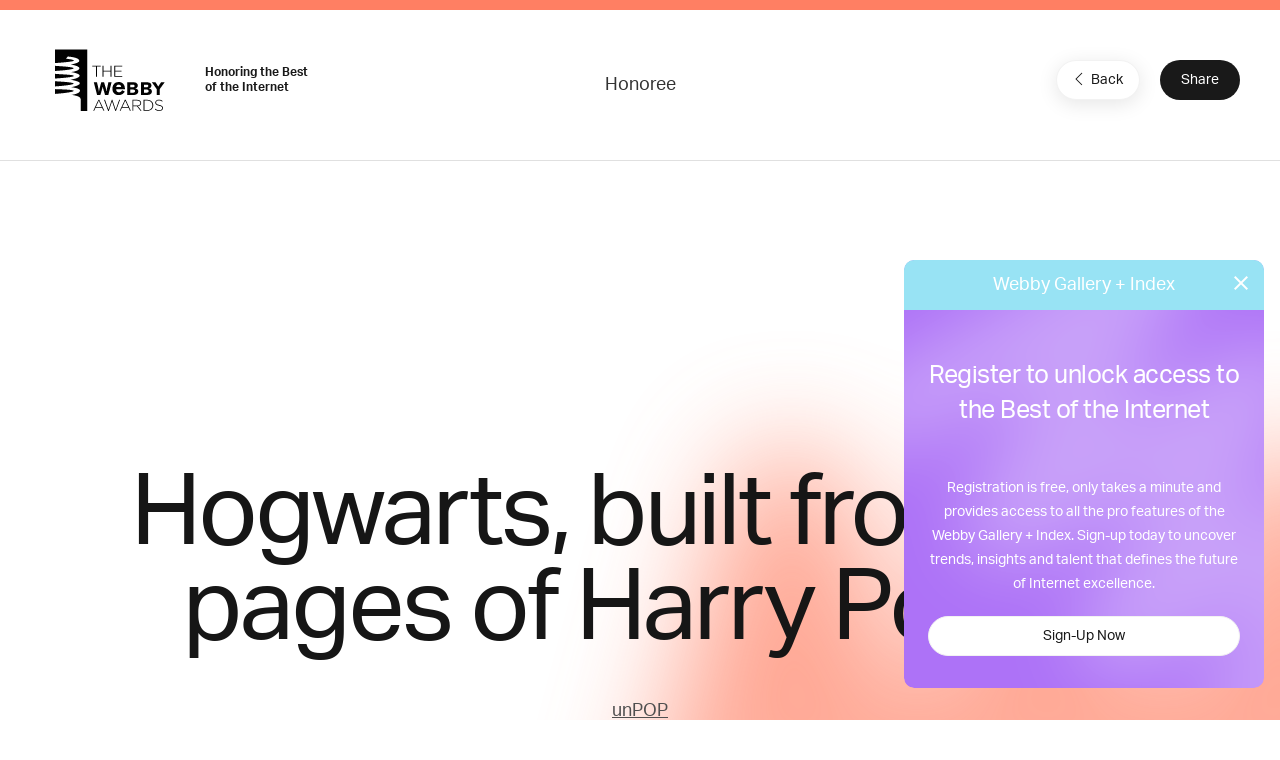

--- FILE ---
content_type: text/html; charset=utf-8
request_url: https://www.google.com/recaptcha/api2/anchor?ar=1&k=6LcC5f8qAAAAAN7E3g2z0N_EoPq3Vri8uXzTmFiO&co=aHR0cHM6Ly93aW5uZXJzLXN0YWdpbmcud2ViYnlhd2FyZHMuY29tOjQ0Mw..&hl=en&v=PoyoqOPhxBO7pBk68S4YbpHZ&size=invisible&anchor-ms=20000&execute-ms=30000&cb=uiwcygiw1q8x
body_size: 48673
content:
<!DOCTYPE HTML><html dir="ltr" lang="en"><head><meta http-equiv="Content-Type" content="text/html; charset=UTF-8">
<meta http-equiv="X-UA-Compatible" content="IE=edge">
<title>reCAPTCHA</title>
<style type="text/css">
/* cyrillic-ext */
@font-face {
  font-family: 'Roboto';
  font-style: normal;
  font-weight: 400;
  font-stretch: 100%;
  src: url(//fonts.gstatic.com/s/roboto/v48/KFO7CnqEu92Fr1ME7kSn66aGLdTylUAMa3GUBHMdazTgWw.woff2) format('woff2');
  unicode-range: U+0460-052F, U+1C80-1C8A, U+20B4, U+2DE0-2DFF, U+A640-A69F, U+FE2E-FE2F;
}
/* cyrillic */
@font-face {
  font-family: 'Roboto';
  font-style: normal;
  font-weight: 400;
  font-stretch: 100%;
  src: url(//fonts.gstatic.com/s/roboto/v48/KFO7CnqEu92Fr1ME7kSn66aGLdTylUAMa3iUBHMdazTgWw.woff2) format('woff2');
  unicode-range: U+0301, U+0400-045F, U+0490-0491, U+04B0-04B1, U+2116;
}
/* greek-ext */
@font-face {
  font-family: 'Roboto';
  font-style: normal;
  font-weight: 400;
  font-stretch: 100%;
  src: url(//fonts.gstatic.com/s/roboto/v48/KFO7CnqEu92Fr1ME7kSn66aGLdTylUAMa3CUBHMdazTgWw.woff2) format('woff2');
  unicode-range: U+1F00-1FFF;
}
/* greek */
@font-face {
  font-family: 'Roboto';
  font-style: normal;
  font-weight: 400;
  font-stretch: 100%;
  src: url(//fonts.gstatic.com/s/roboto/v48/KFO7CnqEu92Fr1ME7kSn66aGLdTylUAMa3-UBHMdazTgWw.woff2) format('woff2');
  unicode-range: U+0370-0377, U+037A-037F, U+0384-038A, U+038C, U+038E-03A1, U+03A3-03FF;
}
/* math */
@font-face {
  font-family: 'Roboto';
  font-style: normal;
  font-weight: 400;
  font-stretch: 100%;
  src: url(//fonts.gstatic.com/s/roboto/v48/KFO7CnqEu92Fr1ME7kSn66aGLdTylUAMawCUBHMdazTgWw.woff2) format('woff2');
  unicode-range: U+0302-0303, U+0305, U+0307-0308, U+0310, U+0312, U+0315, U+031A, U+0326-0327, U+032C, U+032F-0330, U+0332-0333, U+0338, U+033A, U+0346, U+034D, U+0391-03A1, U+03A3-03A9, U+03B1-03C9, U+03D1, U+03D5-03D6, U+03F0-03F1, U+03F4-03F5, U+2016-2017, U+2034-2038, U+203C, U+2040, U+2043, U+2047, U+2050, U+2057, U+205F, U+2070-2071, U+2074-208E, U+2090-209C, U+20D0-20DC, U+20E1, U+20E5-20EF, U+2100-2112, U+2114-2115, U+2117-2121, U+2123-214F, U+2190, U+2192, U+2194-21AE, U+21B0-21E5, U+21F1-21F2, U+21F4-2211, U+2213-2214, U+2216-22FF, U+2308-230B, U+2310, U+2319, U+231C-2321, U+2336-237A, U+237C, U+2395, U+239B-23B7, U+23D0, U+23DC-23E1, U+2474-2475, U+25AF, U+25B3, U+25B7, U+25BD, U+25C1, U+25CA, U+25CC, U+25FB, U+266D-266F, U+27C0-27FF, U+2900-2AFF, U+2B0E-2B11, U+2B30-2B4C, U+2BFE, U+3030, U+FF5B, U+FF5D, U+1D400-1D7FF, U+1EE00-1EEFF;
}
/* symbols */
@font-face {
  font-family: 'Roboto';
  font-style: normal;
  font-weight: 400;
  font-stretch: 100%;
  src: url(//fonts.gstatic.com/s/roboto/v48/KFO7CnqEu92Fr1ME7kSn66aGLdTylUAMaxKUBHMdazTgWw.woff2) format('woff2');
  unicode-range: U+0001-000C, U+000E-001F, U+007F-009F, U+20DD-20E0, U+20E2-20E4, U+2150-218F, U+2190, U+2192, U+2194-2199, U+21AF, U+21E6-21F0, U+21F3, U+2218-2219, U+2299, U+22C4-22C6, U+2300-243F, U+2440-244A, U+2460-24FF, U+25A0-27BF, U+2800-28FF, U+2921-2922, U+2981, U+29BF, U+29EB, U+2B00-2BFF, U+4DC0-4DFF, U+FFF9-FFFB, U+10140-1018E, U+10190-1019C, U+101A0, U+101D0-101FD, U+102E0-102FB, U+10E60-10E7E, U+1D2C0-1D2D3, U+1D2E0-1D37F, U+1F000-1F0FF, U+1F100-1F1AD, U+1F1E6-1F1FF, U+1F30D-1F30F, U+1F315, U+1F31C, U+1F31E, U+1F320-1F32C, U+1F336, U+1F378, U+1F37D, U+1F382, U+1F393-1F39F, U+1F3A7-1F3A8, U+1F3AC-1F3AF, U+1F3C2, U+1F3C4-1F3C6, U+1F3CA-1F3CE, U+1F3D4-1F3E0, U+1F3ED, U+1F3F1-1F3F3, U+1F3F5-1F3F7, U+1F408, U+1F415, U+1F41F, U+1F426, U+1F43F, U+1F441-1F442, U+1F444, U+1F446-1F449, U+1F44C-1F44E, U+1F453, U+1F46A, U+1F47D, U+1F4A3, U+1F4B0, U+1F4B3, U+1F4B9, U+1F4BB, U+1F4BF, U+1F4C8-1F4CB, U+1F4D6, U+1F4DA, U+1F4DF, U+1F4E3-1F4E6, U+1F4EA-1F4ED, U+1F4F7, U+1F4F9-1F4FB, U+1F4FD-1F4FE, U+1F503, U+1F507-1F50B, U+1F50D, U+1F512-1F513, U+1F53E-1F54A, U+1F54F-1F5FA, U+1F610, U+1F650-1F67F, U+1F687, U+1F68D, U+1F691, U+1F694, U+1F698, U+1F6AD, U+1F6B2, U+1F6B9-1F6BA, U+1F6BC, U+1F6C6-1F6CF, U+1F6D3-1F6D7, U+1F6E0-1F6EA, U+1F6F0-1F6F3, U+1F6F7-1F6FC, U+1F700-1F7FF, U+1F800-1F80B, U+1F810-1F847, U+1F850-1F859, U+1F860-1F887, U+1F890-1F8AD, U+1F8B0-1F8BB, U+1F8C0-1F8C1, U+1F900-1F90B, U+1F93B, U+1F946, U+1F984, U+1F996, U+1F9E9, U+1FA00-1FA6F, U+1FA70-1FA7C, U+1FA80-1FA89, U+1FA8F-1FAC6, U+1FACE-1FADC, U+1FADF-1FAE9, U+1FAF0-1FAF8, U+1FB00-1FBFF;
}
/* vietnamese */
@font-face {
  font-family: 'Roboto';
  font-style: normal;
  font-weight: 400;
  font-stretch: 100%;
  src: url(//fonts.gstatic.com/s/roboto/v48/KFO7CnqEu92Fr1ME7kSn66aGLdTylUAMa3OUBHMdazTgWw.woff2) format('woff2');
  unicode-range: U+0102-0103, U+0110-0111, U+0128-0129, U+0168-0169, U+01A0-01A1, U+01AF-01B0, U+0300-0301, U+0303-0304, U+0308-0309, U+0323, U+0329, U+1EA0-1EF9, U+20AB;
}
/* latin-ext */
@font-face {
  font-family: 'Roboto';
  font-style: normal;
  font-weight: 400;
  font-stretch: 100%;
  src: url(//fonts.gstatic.com/s/roboto/v48/KFO7CnqEu92Fr1ME7kSn66aGLdTylUAMa3KUBHMdazTgWw.woff2) format('woff2');
  unicode-range: U+0100-02BA, U+02BD-02C5, U+02C7-02CC, U+02CE-02D7, U+02DD-02FF, U+0304, U+0308, U+0329, U+1D00-1DBF, U+1E00-1E9F, U+1EF2-1EFF, U+2020, U+20A0-20AB, U+20AD-20C0, U+2113, U+2C60-2C7F, U+A720-A7FF;
}
/* latin */
@font-face {
  font-family: 'Roboto';
  font-style: normal;
  font-weight: 400;
  font-stretch: 100%;
  src: url(//fonts.gstatic.com/s/roboto/v48/KFO7CnqEu92Fr1ME7kSn66aGLdTylUAMa3yUBHMdazQ.woff2) format('woff2');
  unicode-range: U+0000-00FF, U+0131, U+0152-0153, U+02BB-02BC, U+02C6, U+02DA, U+02DC, U+0304, U+0308, U+0329, U+2000-206F, U+20AC, U+2122, U+2191, U+2193, U+2212, U+2215, U+FEFF, U+FFFD;
}
/* cyrillic-ext */
@font-face {
  font-family: 'Roboto';
  font-style: normal;
  font-weight: 500;
  font-stretch: 100%;
  src: url(//fonts.gstatic.com/s/roboto/v48/KFO7CnqEu92Fr1ME7kSn66aGLdTylUAMa3GUBHMdazTgWw.woff2) format('woff2');
  unicode-range: U+0460-052F, U+1C80-1C8A, U+20B4, U+2DE0-2DFF, U+A640-A69F, U+FE2E-FE2F;
}
/* cyrillic */
@font-face {
  font-family: 'Roboto';
  font-style: normal;
  font-weight: 500;
  font-stretch: 100%;
  src: url(//fonts.gstatic.com/s/roboto/v48/KFO7CnqEu92Fr1ME7kSn66aGLdTylUAMa3iUBHMdazTgWw.woff2) format('woff2');
  unicode-range: U+0301, U+0400-045F, U+0490-0491, U+04B0-04B1, U+2116;
}
/* greek-ext */
@font-face {
  font-family: 'Roboto';
  font-style: normal;
  font-weight: 500;
  font-stretch: 100%;
  src: url(//fonts.gstatic.com/s/roboto/v48/KFO7CnqEu92Fr1ME7kSn66aGLdTylUAMa3CUBHMdazTgWw.woff2) format('woff2');
  unicode-range: U+1F00-1FFF;
}
/* greek */
@font-face {
  font-family: 'Roboto';
  font-style: normal;
  font-weight: 500;
  font-stretch: 100%;
  src: url(//fonts.gstatic.com/s/roboto/v48/KFO7CnqEu92Fr1ME7kSn66aGLdTylUAMa3-UBHMdazTgWw.woff2) format('woff2');
  unicode-range: U+0370-0377, U+037A-037F, U+0384-038A, U+038C, U+038E-03A1, U+03A3-03FF;
}
/* math */
@font-face {
  font-family: 'Roboto';
  font-style: normal;
  font-weight: 500;
  font-stretch: 100%;
  src: url(//fonts.gstatic.com/s/roboto/v48/KFO7CnqEu92Fr1ME7kSn66aGLdTylUAMawCUBHMdazTgWw.woff2) format('woff2');
  unicode-range: U+0302-0303, U+0305, U+0307-0308, U+0310, U+0312, U+0315, U+031A, U+0326-0327, U+032C, U+032F-0330, U+0332-0333, U+0338, U+033A, U+0346, U+034D, U+0391-03A1, U+03A3-03A9, U+03B1-03C9, U+03D1, U+03D5-03D6, U+03F0-03F1, U+03F4-03F5, U+2016-2017, U+2034-2038, U+203C, U+2040, U+2043, U+2047, U+2050, U+2057, U+205F, U+2070-2071, U+2074-208E, U+2090-209C, U+20D0-20DC, U+20E1, U+20E5-20EF, U+2100-2112, U+2114-2115, U+2117-2121, U+2123-214F, U+2190, U+2192, U+2194-21AE, U+21B0-21E5, U+21F1-21F2, U+21F4-2211, U+2213-2214, U+2216-22FF, U+2308-230B, U+2310, U+2319, U+231C-2321, U+2336-237A, U+237C, U+2395, U+239B-23B7, U+23D0, U+23DC-23E1, U+2474-2475, U+25AF, U+25B3, U+25B7, U+25BD, U+25C1, U+25CA, U+25CC, U+25FB, U+266D-266F, U+27C0-27FF, U+2900-2AFF, U+2B0E-2B11, U+2B30-2B4C, U+2BFE, U+3030, U+FF5B, U+FF5D, U+1D400-1D7FF, U+1EE00-1EEFF;
}
/* symbols */
@font-face {
  font-family: 'Roboto';
  font-style: normal;
  font-weight: 500;
  font-stretch: 100%;
  src: url(//fonts.gstatic.com/s/roboto/v48/KFO7CnqEu92Fr1ME7kSn66aGLdTylUAMaxKUBHMdazTgWw.woff2) format('woff2');
  unicode-range: U+0001-000C, U+000E-001F, U+007F-009F, U+20DD-20E0, U+20E2-20E4, U+2150-218F, U+2190, U+2192, U+2194-2199, U+21AF, U+21E6-21F0, U+21F3, U+2218-2219, U+2299, U+22C4-22C6, U+2300-243F, U+2440-244A, U+2460-24FF, U+25A0-27BF, U+2800-28FF, U+2921-2922, U+2981, U+29BF, U+29EB, U+2B00-2BFF, U+4DC0-4DFF, U+FFF9-FFFB, U+10140-1018E, U+10190-1019C, U+101A0, U+101D0-101FD, U+102E0-102FB, U+10E60-10E7E, U+1D2C0-1D2D3, U+1D2E0-1D37F, U+1F000-1F0FF, U+1F100-1F1AD, U+1F1E6-1F1FF, U+1F30D-1F30F, U+1F315, U+1F31C, U+1F31E, U+1F320-1F32C, U+1F336, U+1F378, U+1F37D, U+1F382, U+1F393-1F39F, U+1F3A7-1F3A8, U+1F3AC-1F3AF, U+1F3C2, U+1F3C4-1F3C6, U+1F3CA-1F3CE, U+1F3D4-1F3E0, U+1F3ED, U+1F3F1-1F3F3, U+1F3F5-1F3F7, U+1F408, U+1F415, U+1F41F, U+1F426, U+1F43F, U+1F441-1F442, U+1F444, U+1F446-1F449, U+1F44C-1F44E, U+1F453, U+1F46A, U+1F47D, U+1F4A3, U+1F4B0, U+1F4B3, U+1F4B9, U+1F4BB, U+1F4BF, U+1F4C8-1F4CB, U+1F4D6, U+1F4DA, U+1F4DF, U+1F4E3-1F4E6, U+1F4EA-1F4ED, U+1F4F7, U+1F4F9-1F4FB, U+1F4FD-1F4FE, U+1F503, U+1F507-1F50B, U+1F50D, U+1F512-1F513, U+1F53E-1F54A, U+1F54F-1F5FA, U+1F610, U+1F650-1F67F, U+1F687, U+1F68D, U+1F691, U+1F694, U+1F698, U+1F6AD, U+1F6B2, U+1F6B9-1F6BA, U+1F6BC, U+1F6C6-1F6CF, U+1F6D3-1F6D7, U+1F6E0-1F6EA, U+1F6F0-1F6F3, U+1F6F7-1F6FC, U+1F700-1F7FF, U+1F800-1F80B, U+1F810-1F847, U+1F850-1F859, U+1F860-1F887, U+1F890-1F8AD, U+1F8B0-1F8BB, U+1F8C0-1F8C1, U+1F900-1F90B, U+1F93B, U+1F946, U+1F984, U+1F996, U+1F9E9, U+1FA00-1FA6F, U+1FA70-1FA7C, U+1FA80-1FA89, U+1FA8F-1FAC6, U+1FACE-1FADC, U+1FADF-1FAE9, U+1FAF0-1FAF8, U+1FB00-1FBFF;
}
/* vietnamese */
@font-face {
  font-family: 'Roboto';
  font-style: normal;
  font-weight: 500;
  font-stretch: 100%;
  src: url(//fonts.gstatic.com/s/roboto/v48/KFO7CnqEu92Fr1ME7kSn66aGLdTylUAMa3OUBHMdazTgWw.woff2) format('woff2');
  unicode-range: U+0102-0103, U+0110-0111, U+0128-0129, U+0168-0169, U+01A0-01A1, U+01AF-01B0, U+0300-0301, U+0303-0304, U+0308-0309, U+0323, U+0329, U+1EA0-1EF9, U+20AB;
}
/* latin-ext */
@font-face {
  font-family: 'Roboto';
  font-style: normal;
  font-weight: 500;
  font-stretch: 100%;
  src: url(//fonts.gstatic.com/s/roboto/v48/KFO7CnqEu92Fr1ME7kSn66aGLdTylUAMa3KUBHMdazTgWw.woff2) format('woff2');
  unicode-range: U+0100-02BA, U+02BD-02C5, U+02C7-02CC, U+02CE-02D7, U+02DD-02FF, U+0304, U+0308, U+0329, U+1D00-1DBF, U+1E00-1E9F, U+1EF2-1EFF, U+2020, U+20A0-20AB, U+20AD-20C0, U+2113, U+2C60-2C7F, U+A720-A7FF;
}
/* latin */
@font-face {
  font-family: 'Roboto';
  font-style: normal;
  font-weight: 500;
  font-stretch: 100%;
  src: url(//fonts.gstatic.com/s/roboto/v48/KFO7CnqEu92Fr1ME7kSn66aGLdTylUAMa3yUBHMdazQ.woff2) format('woff2');
  unicode-range: U+0000-00FF, U+0131, U+0152-0153, U+02BB-02BC, U+02C6, U+02DA, U+02DC, U+0304, U+0308, U+0329, U+2000-206F, U+20AC, U+2122, U+2191, U+2193, U+2212, U+2215, U+FEFF, U+FFFD;
}
/* cyrillic-ext */
@font-face {
  font-family: 'Roboto';
  font-style: normal;
  font-weight: 900;
  font-stretch: 100%;
  src: url(//fonts.gstatic.com/s/roboto/v48/KFO7CnqEu92Fr1ME7kSn66aGLdTylUAMa3GUBHMdazTgWw.woff2) format('woff2');
  unicode-range: U+0460-052F, U+1C80-1C8A, U+20B4, U+2DE0-2DFF, U+A640-A69F, U+FE2E-FE2F;
}
/* cyrillic */
@font-face {
  font-family: 'Roboto';
  font-style: normal;
  font-weight: 900;
  font-stretch: 100%;
  src: url(//fonts.gstatic.com/s/roboto/v48/KFO7CnqEu92Fr1ME7kSn66aGLdTylUAMa3iUBHMdazTgWw.woff2) format('woff2');
  unicode-range: U+0301, U+0400-045F, U+0490-0491, U+04B0-04B1, U+2116;
}
/* greek-ext */
@font-face {
  font-family: 'Roboto';
  font-style: normal;
  font-weight: 900;
  font-stretch: 100%;
  src: url(//fonts.gstatic.com/s/roboto/v48/KFO7CnqEu92Fr1ME7kSn66aGLdTylUAMa3CUBHMdazTgWw.woff2) format('woff2');
  unicode-range: U+1F00-1FFF;
}
/* greek */
@font-face {
  font-family: 'Roboto';
  font-style: normal;
  font-weight: 900;
  font-stretch: 100%;
  src: url(//fonts.gstatic.com/s/roboto/v48/KFO7CnqEu92Fr1ME7kSn66aGLdTylUAMa3-UBHMdazTgWw.woff2) format('woff2');
  unicode-range: U+0370-0377, U+037A-037F, U+0384-038A, U+038C, U+038E-03A1, U+03A3-03FF;
}
/* math */
@font-face {
  font-family: 'Roboto';
  font-style: normal;
  font-weight: 900;
  font-stretch: 100%;
  src: url(//fonts.gstatic.com/s/roboto/v48/KFO7CnqEu92Fr1ME7kSn66aGLdTylUAMawCUBHMdazTgWw.woff2) format('woff2');
  unicode-range: U+0302-0303, U+0305, U+0307-0308, U+0310, U+0312, U+0315, U+031A, U+0326-0327, U+032C, U+032F-0330, U+0332-0333, U+0338, U+033A, U+0346, U+034D, U+0391-03A1, U+03A3-03A9, U+03B1-03C9, U+03D1, U+03D5-03D6, U+03F0-03F1, U+03F4-03F5, U+2016-2017, U+2034-2038, U+203C, U+2040, U+2043, U+2047, U+2050, U+2057, U+205F, U+2070-2071, U+2074-208E, U+2090-209C, U+20D0-20DC, U+20E1, U+20E5-20EF, U+2100-2112, U+2114-2115, U+2117-2121, U+2123-214F, U+2190, U+2192, U+2194-21AE, U+21B0-21E5, U+21F1-21F2, U+21F4-2211, U+2213-2214, U+2216-22FF, U+2308-230B, U+2310, U+2319, U+231C-2321, U+2336-237A, U+237C, U+2395, U+239B-23B7, U+23D0, U+23DC-23E1, U+2474-2475, U+25AF, U+25B3, U+25B7, U+25BD, U+25C1, U+25CA, U+25CC, U+25FB, U+266D-266F, U+27C0-27FF, U+2900-2AFF, U+2B0E-2B11, U+2B30-2B4C, U+2BFE, U+3030, U+FF5B, U+FF5D, U+1D400-1D7FF, U+1EE00-1EEFF;
}
/* symbols */
@font-face {
  font-family: 'Roboto';
  font-style: normal;
  font-weight: 900;
  font-stretch: 100%;
  src: url(//fonts.gstatic.com/s/roboto/v48/KFO7CnqEu92Fr1ME7kSn66aGLdTylUAMaxKUBHMdazTgWw.woff2) format('woff2');
  unicode-range: U+0001-000C, U+000E-001F, U+007F-009F, U+20DD-20E0, U+20E2-20E4, U+2150-218F, U+2190, U+2192, U+2194-2199, U+21AF, U+21E6-21F0, U+21F3, U+2218-2219, U+2299, U+22C4-22C6, U+2300-243F, U+2440-244A, U+2460-24FF, U+25A0-27BF, U+2800-28FF, U+2921-2922, U+2981, U+29BF, U+29EB, U+2B00-2BFF, U+4DC0-4DFF, U+FFF9-FFFB, U+10140-1018E, U+10190-1019C, U+101A0, U+101D0-101FD, U+102E0-102FB, U+10E60-10E7E, U+1D2C0-1D2D3, U+1D2E0-1D37F, U+1F000-1F0FF, U+1F100-1F1AD, U+1F1E6-1F1FF, U+1F30D-1F30F, U+1F315, U+1F31C, U+1F31E, U+1F320-1F32C, U+1F336, U+1F378, U+1F37D, U+1F382, U+1F393-1F39F, U+1F3A7-1F3A8, U+1F3AC-1F3AF, U+1F3C2, U+1F3C4-1F3C6, U+1F3CA-1F3CE, U+1F3D4-1F3E0, U+1F3ED, U+1F3F1-1F3F3, U+1F3F5-1F3F7, U+1F408, U+1F415, U+1F41F, U+1F426, U+1F43F, U+1F441-1F442, U+1F444, U+1F446-1F449, U+1F44C-1F44E, U+1F453, U+1F46A, U+1F47D, U+1F4A3, U+1F4B0, U+1F4B3, U+1F4B9, U+1F4BB, U+1F4BF, U+1F4C8-1F4CB, U+1F4D6, U+1F4DA, U+1F4DF, U+1F4E3-1F4E6, U+1F4EA-1F4ED, U+1F4F7, U+1F4F9-1F4FB, U+1F4FD-1F4FE, U+1F503, U+1F507-1F50B, U+1F50D, U+1F512-1F513, U+1F53E-1F54A, U+1F54F-1F5FA, U+1F610, U+1F650-1F67F, U+1F687, U+1F68D, U+1F691, U+1F694, U+1F698, U+1F6AD, U+1F6B2, U+1F6B9-1F6BA, U+1F6BC, U+1F6C6-1F6CF, U+1F6D3-1F6D7, U+1F6E0-1F6EA, U+1F6F0-1F6F3, U+1F6F7-1F6FC, U+1F700-1F7FF, U+1F800-1F80B, U+1F810-1F847, U+1F850-1F859, U+1F860-1F887, U+1F890-1F8AD, U+1F8B0-1F8BB, U+1F8C0-1F8C1, U+1F900-1F90B, U+1F93B, U+1F946, U+1F984, U+1F996, U+1F9E9, U+1FA00-1FA6F, U+1FA70-1FA7C, U+1FA80-1FA89, U+1FA8F-1FAC6, U+1FACE-1FADC, U+1FADF-1FAE9, U+1FAF0-1FAF8, U+1FB00-1FBFF;
}
/* vietnamese */
@font-face {
  font-family: 'Roboto';
  font-style: normal;
  font-weight: 900;
  font-stretch: 100%;
  src: url(//fonts.gstatic.com/s/roboto/v48/KFO7CnqEu92Fr1ME7kSn66aGLdTylUAMa3OUBHMdazTgWw.woff2) format('woff2');
  unicode-range: U+0102-0103, U+0110-0111, U+0128-0129, U+0168-0169, U+01A0-01A1, U+01AF-01B0, U+0300-0301, U+0303-0304, U+0308-0309, U+0323, U+0329, U+1EA0-1EF9, U+20AB;
}
/* latin-ext */
@font-face {
  font-family: 'Roboto';
  font-style: normal;
  font-weight: 900;
  font-stretch: 100%;
  src: url(//fonts.gstatic.com/s/roboto/v48/KFO7CnqEu92Fr1ME7kSn66aGLdTylUAMa3KUBHMdazTgWw.woff2) format('woff2');
  unicode-range: U+0100-02BA, U+02BD-02C5, U+02C7-02CC, U+02CE-02D7, U+02DD-02FF, U+0304, U+0308, U+0329, U+1D00-1DBF, U+1E00-1E9F, U+1EF2-1EFF, U+2020, U+20A0-20AB, U+20AD-20C0, U+2113, U+2C60-2C7F, U+A720-A7FF;
}
/* latin */
@font-face {
  font-family: 'Roboto';
  font-style: normal;
  font-weight: 900;
  font-stretch: 100%;
  src: url(//fonts.gstatic.com/s/roboto/v48/KFO7CnqEu92Fr1ME7kSn66aGLdTylUAMa3yUBHMdazQ.woff2) format('woff2');
  unicode-range: U+0000-00FF, U+0131, U+0152-0153, U+02BB-02BC, U+02C6, U+02DA, U+02DC, U+0304, U+0308, U+0329, U+2000-206F, U+20AC, U+2122, U+2191, U+2193, U+2212, U+2215, U+FEFF, U+FFFD;
}

</style>
<link rel="stylesheet" type="text/css" href="https://www.gstatic.com/recaptcha/releases/PoyoqOPhxBO7pBk68S4YbpHZ/styles__ltr.css">
<script nonce="1uIG5ypF2TMGUIDo9oiXQA" type="text/javascript">window['__recaptcha_api'] = 'https://www.google.com/recaptcha/api2/';</script>
<script type="text/javascript" src="https://www.gstatic.com/recaptcha/releases/PoyoqOPhxBO7pBk68S4YbpHZ/recaptcha__en.js" nonce="1uIG5ypF2TMGUIDo9oiXQA">
      
    </script></head>
<body><div id="rc-anchor-alert" class="rc-anchor-alert"></div>
<input type="hidden" id="recaptcha-token" value="[base64]">
<script type="text/javascript" nonce="1uIG5ypF2TMGUIDo9oiXQA">
      recaptcha.anchor.Main.init("[\x22ainput\x22,[\x22bgdata\x22,\x22\x22,\[base64]/[base64]/[base64]/bmV3IHJbeF0oY1swXSk6RT09Mj9uZXcgclt4XShjWzBdLGNbMV0pOkU9PTM/bmV3IHJbeF0oY1swXSxjWzFdLGNbMl0pOkU9PTQ/[base64]/[base64]/[base64]/[base64]/[base64]/[base64]/[base64]/[base64]\x22,\[base64]\x22,\x22JMKcWhbDh8OEwoNTw6sTEsOZFirDghPCgzAyw60cw77Du8Kcw6jCm2IRG0puUMOvGsO/K8OIw47DhSlFwqHCmMO/UyUjdcO0QMOYwpbDt8OoLBfDlMKIw4Qww68uWyjDksKkfQ/Ck3xQw47CpsK+bcKpwqnCp18Qw6TDj8KGCsO5PMOYwpARAHnCkyold0h9wrTCrSQiMMKAw4LCvjjDkMOXwqQ0Dw3Cu0vCm8O3wqNaElRWwqMgQW/CjA/CvsOFUzsQwrrDsAgtVk8YeXI8WxzDkT99w5EJw45dIcKow5ZofMO6ZsK9woRAw5A3czh2w7zDvmRgw5V5I8OTw4UywovDt07CszsuZ8O+w6ZMwqJBb8KDwr/[base64]/[base64]/DoMOrOMObw5dXw7DCg8KCw6nDmUrDmVDDgMOSw5rCrXDCu3TCpsKNw4Igw6hUwpdSWy4Dw7nDkcKKw5Aqwr7Dr8KMQsOlwrFcHsOUw5gjIXDCs0diw7liw7s9w5oDwpXCusO5AFPCtWnDqxPCtTPDoMK/wpLCm8OefsOIdcOnTE5tw7lGw4bCh0fDpsOZBMO2w7dOw4PDuAJxORjDsCvCvAF8wrDDjwo6HzrDsMKeThx6w7hJR8KjMGvCvgJkN8OPw7Jrw5bDtcKQaA/[base64]/DrBHDvMOrUsKewp7DjkHDpVvDtC7Ctm85wpM5esO9w6DCgsO1w502wqHDtcOjPwhswrtoV8OBIn0dwrt7w4XDuGNOanDCiC/DmcKSw6REI8OLwpwsw7o/w4fDmMKbdnJawoXCq2wKaMKXOMK7bsOCwpvCgQkHYMK4wqjCrcO+BBNZw53DsMO1wrZHasKWw6rCsDgpXnrDoR3DoMOHw5IDw5fDn8KFwrXDt0fDtWPCmSHDkcKDwotnw6FIUsKbw7Z0ECIqLsKhKHJPIMKkwpYXw5bCoxTDtHLDnGzDvcKGwpPCrn/DtsKBwrzDnkTDkMOpw5LCow80wosFw619w5U6a3QHOMKOw7ELwpzDssO/wr3DjcKEeBLCp8Kvfhwyd8OuR8KAUMK+w6pFHsKVwo5JDx3DnMK1wq/[base64]/[base64]/CksOWw4zDlsObJMOyLUMIJ1Bawq3ChD9aw6PCuVnCkHE9woLCjcOuw5vDjDnDqcKuB1MuKsKqw47DrnR/[base64]/DkMOGwq1ow5XClg7DvcOfwqbClsOdag90woXCt8O3fcO9w6fDoEzCg03ClsOOw7fDjMOLa2zDvlLDhmPDiMKJQcO9UkJuQ3cvwo7CmzFJw4bDmMOyOMKyw6bDlFM/w61be8KowqMPPzFrAi/CpHHClEJocsOow6hgEMO7wqMuUirDjTAQw7DDqcOVFsK9S8OKG8Olw4fDmsK4w71yw4NFOMOaK1fDlRY3w6bDhT7CsQsIw4JaBcO3wo0/[base64]/CTN+w6LCrsO1w5/[base64]/[base64]/DqWVPF8K8wqbCuMKPU39bwq9ow6ZAw6tqHRsxwoVtwpfCvgrCncKKH1RrCcOMZ2Uuwqw9VUcNNj0nUw0oFMKZbcKVbMO2GFrCiCzDnihgwowdCTs6w6vDnsKzw7/DqcKpQmjDvDZ4wpFcwp9rQ8KBCwPDmG9wdMO6JsOFw5TDjMKtfExnL8OzNnN+w7DClnMzOyJ5c1dURXYxUcKRc8KXwoomEsOAAMOrHsKpJsOWEcOAHMKDGMOawqoswqAdRMOWw79DDy82B1BUZ8KfbR1iIXhjworDtsObw69twpM/[base64]/Cn0XCk8KcC8OVPG7Co8KaBcKmwocHJ09CR8KawrMsw6jCoTR3wrnDssK5HMK/wpIsw6k1FMOKLiTCm8KlIcKQZwNBwpPCo8OdGMK5w5QJwr92WjR0w4TDgiMoAsKJPsKvXmMYw4URw4LCvcKwI8O7w6NgIcODBMKpbxR7wonCpMKOJsKGS8KoEMOBFsOUb8K0FGpfH8KFwqslw5/CmcKVwrtZfT/CqMOtwpjCmm5OSzEywonDgFcpw5LCqGfCr8KHw7oHYFTCk8KACzjDnMOYWXXCrQjCtlx3LcK4w4/[base64]/w5tPwqV5w60hdyMQw5TCk8O/SRrCkBgYXsO8F8OyO8Ktw7UQVBfDg8OXw4TCs8Khw77DpzvCsi7DgSDDgHXCrDrDnMOUwoHDo2fDhUNxWsOIwpvCgQbDsHfDnX9iw7UNwqXCu8KSw63DlWE3WMOtw77Dv8K8eMORwpzDhcKKw5LCvB9Qw4t4wrVsw7cBwpzCoTRyw7B7HlLDvMOjFj/DqV/Dv8KRMsOKw5AZw7YaIcOMwqPDnMOFBXbDqTdlAgXCkRB2wqRhw5jDpmp8GzrCvhsiIsKnEFFnw6gMCRJ8w6LDhMKkWRE8wrxUwp9pw4UpI8K1XsOXw5zCoMK6wrXCsMOew5JIwp3CphBPwr/[base64]/[base64]/DpCfDjUUmw5rCv8Khw6o9w67Cr8O8PsOJIsKQA8KFwrYBGH3Cr1dUIRvDocOgKUIAGcOAw5k/w5lmEsOaw7gUw6oNwqAQBsOkJsO/[base64]/wp7CtnpleFBjZQrCj8K0dsOJTMOYGMKmAMOxwpV5OhfDqcOmHHzDlcKFw5sQH8KYw5NQwp/CoXZiwpzDlUwqMMOQccOfXsOhX1XClVzDuwNxwpnDpR/CvHQAPWDDj8KGNsOcWx/DuCN9asK+wrNWcTTCvw4Iw6d2w7DDnsOEwrEgHmrCsRDDvgQNw5zCkRYMwrHCmGIuwpTCu39Lw7DDnh09wqQlw6Mkwp5Iw6Azw71iNMKmwr7CvHvCu8OlYMKSQcKlw7/ClEhofxcBYcKuw5vChsO5IsKGwoBswoEEMSlswr/[base64]/wqnCix9oRVDCuVbDmS9Ww4ljFcOfcRlaw7IvEDlrwrrCtjzDl8Okw6BUIsO1RsOADsKRw6A/CcKqw7LDp8OYVcKDw7bCuMOfClDDj8KCw5diO1zCmCHCuyUoOcOHdw4Rw5jCumLCtsKsN2bDkF09w6UTw7fChsKcw4LCp8KXUH/CjgrCncOTw7zCssOJPcOWw74Vw7bCksO6DRE9awYAK8K/wqvCmDTDn1rCqRgDwqk+w6zCqsOoEsORKDXDtFkzT8O7wq3DsAZnGmgtwpPDiAV5w4NrZ0jDlifCqCMrIMK0w4/DpsKRw45mAVbDkMO5wofCnsOLUcOKdsODVsK8wonDoFvDvybDgcO0FMKMHBLCqg9CMcOTwpMXWsO/wqcYHMK/wo56w45ZVsOSwo3DusKlcR0vwr7DpsKHHWbCgkLDu8O+MRbCmRAMJmYuw4vCuHXDpRfCqx4mXwrDgTPCp0NQVjEjw6zDosOZYUDCmX1XCkxzdMOiwrTDjHp5w7sHw7Utw5I5wp/DssK6Fi3Cj8K6woY0woHDqWgEw6UOLFIUaGXCpG/[base64]/wqZZASs5ATjDqiFgwpDDkGc9w6DDqcOfw5LCrMKbw7HDpWvDmMOAw5LDnGHCu3LChsKuDixVw7h6SEvCusKxw5jCjATDtFfDnMK+JSQdw740w6YOHwUvSykvVT0AEsKREcKgL8KtwpXDpCnCl8OUwqJ8ShkuLnPCjFsaw4/ClcOrw7TClH9dwqDDliIlw6jDghApwqECecOZwrJVCMOpw640f3kcw7/[base64]/DnhglwoZawqU4R2zClwvCg8KZKsO9wpLDjcO5w4TDq8ONMULCrMKJdWnCpsOFwpRSwqjDpsK9wpl1acOjwp5twrwkwp/Dt3Qmw7NKZcOuwp44I8OBw6bCtsO5w5s0wpbDhcOIRcK/w4pWwrjCsAwPLcOXw6gew6PCjD/[base64]/ChsKhM8KYwol7EnRVD8KFHcO0w7U9wpRJV8KRwp4rLyBYw6EoU8O1wq0Yw6PDh3lnWjHDs8OBwpXCncONWDvCosOqw4how6QBwr9WAMO2cTZDJMOfNsKhC8OGcRPCsWljw4rDnlg8w6ZGwp4/[base64]/Ckw0Hw5HCjhbCt8OeZRs9w47Cs8KTJDzDqsKcw5seVHTCpCLCr8KfwpHCrx89woPChwTCqMOJw7oSwpI/w5nDng8uFsKgw5DDs2AnCcOvNcK2Yz7DmcKqRBzCssKTw6EbwrQUMTnCpMOiwosDV8O8wrwHSMOPbcOEMcOtBQoNw5AHwr1Dw5XDlUvDhxLCoMOrw47Cq8KzFsKHw6rCtDHDscOGG8O/eFc5P2YYNsK9wqbChiQpw4DCnlvCgDTCgEFTwqLDs8KWw6Uwb0UvwpXDiUTDjsKAe2csw5gZPMKXw6lrwrdnw7LCj0nDhUBDw5cfwqUKw4fDo8OkwqHDhcKuw7IpZ8OXw4jDhn3DosKQCgDDoH7DqMOoRF3Cv8OjTn/CgcKiw4w8V3kIwrXCtXcLQ8KwC8Oyw5fDpA7CmMKAWcOwwrPChBQ9KTPCnUHDhMKLwrJRwoTCoMK3wqTCqiDChcOew7TDrQQawrzCuxLDrsKkAAsYCBjDn8OJIiTDvsKLwqovw5DCsmEEw5Jqw6/CkhPCusOdw6HCr8OAI8OKGMOPHMOSE8OHw4JqT8O9w6bDhWl5c8ONKsKlQMOmKsOBIQHCocK0wp0eXATCrS7DkMODw6fCljkrwo19woXDojLDm34cwpTDj8KJwrDDuG5kw6ljJ8KhLcOvwr1bXsK0HkULw5nDn1/DksKIwr9nJcK2eXgfwogww6cvFTbCoyUWw65kw68Ww7/CsGjCpX9fw6fDuwYkEFDCol11woDCmmPDn2vDosKLRk0Nw5PCiBPDghfDqcKpw7fCkcK7w41swpdXQQPDrW9Nw7zCp8KLKMKpwqzDmsKFwrUMDcOkEMKhwqRqw5Q9ETs6RUfDvsKCw7/DhSvCt37DjmbDmEMifmNHcS/CqcO4Tlo1wrbCk8Oiwp8mFcOpwrYKUG7CjRoOw6nDhsKWw6XDqHwpWDvCn1hAwrENFcOCwrLCgzDDtcOZw68LwrIzw6Jqw6FewrXDocO7w7DCocOfJcO6w4lNwpTCvy4GUcO2P8KPw7DDhMKiwprDgMKlfMKdw7zCgzZUwoVNwr5/[base64]/DvFRAw4XCkcOaSBgNw67Do8OuwpzCp8OcfBh+wqklwr7CtwQDRjjDjT3CncOawrDCkiVGfcK6CcOXwqbDhkbCtVDCjcKoIW4pw5hOMDTDosOhVMOLw7HDjFDCksK1w7ZmZ3xmw6TCocODwq8xw7nDpGXDmg/[base64]/wp3DkWdDw7BMwr/[base64]/DhsOMOEHCkiBjwpUyEUggwr3DtAbCj8KSRFhuw5YIUA/CmMO7wozCnsOmwrPDh8KAwrHCtw42wrjCkCjCpsO1wrlcTSfDpsOowqXDvcKrwpBNwqbDgTISDX7CggzDuXU8XyPDkmAww5DCo1czQMO9LyYWYMOaw53DoMO4w4DDuhkvbcK0K8KMHcOVwoA3I8ODXcKcwrjDphzCsMOZwoREwpHCqD8FVn3CisOUwrdHGWl/[base64]/UMKgUU8iUcOlwp8KEMOCVsOXCHTCt2weF8KSSQ3DtMKpDRTChsK1w5fDvMKqO8Owwo7DuUTCtcOyw5nDiTvDkG7CsMObMMKzw5ciVzsFwooOLxYAw7LCucKzw4XDtMK8w4/Dq8K8wo1pPMORw6nCgcOfw7AfU3DDvXA+U20Kw4ouw41PwrzDrnTDpztGCRLDkcKaYUvCr3DDmMKWI0bCpcOHw6XDv8K+I2NoZlJ1OsKzw6JcAAHCrGZOw5XDpBZLw5UBwqDDtsOdLcOfwpLDgMKNEV/CvMOLP8OOwqVIwqDDt8KgNUHCnz4tw4fDl0wyS8KpbnZtw5DCjMOTw5HDk8KuX1/[base64]/CncKdw6HDrcKMw5HDiivDiAU2wobCtcO8PcOoXlPDj3rCnRLCrsKfSV0UcDbDnWjDkMKFw4dYTClew4DDrwIsRgDCp1XDiy4qDhvCl8KnX8OxTxhRwoIvBMKcw4MYaEoIHsOhw6/[base64]/[base64]/CmWTDmg/DoTfDgmbDqXbDtMOew4RfMEbCh2o6LcOQwqIzwq/DnMKwwro6w4UVHsOCMcKUw6RJGMOCwr3CuMKww4h+w591w7E3wphQKcOiwpxIISrCoF8Vw6jCtQzCmMOfw5swCnHDvyVMwoc1wrwNFsOsbsO8woMOw7Rww69+wq5NJkzDhGzCpxjDoUdew5zDucKIZsOmw5bDgcK/wpbDssORwqDDscK2w7LDn8KdD3N6ZUpvwobCqwkhWMKjOsOYAMK2wrMxw7fDiQx8wqUMwqxfwr5VYXQNw6kWFVQhBsKHB8OQPHcPwr7DpMOqw5rCtwpVUMKfQTTCgsOxP8K6VHXCjsOAwo4/GsObdcKDwqYNdsOTc8K4w6Axw5NmwpXDrcOjwoLCuw3DscK1w7lsIMK7GMKhfMKPb1HDlcOWbClUf1Y9wpY7w6nDmsOjwowPw4zCk1wIw4/[base64]/w7HDoTPDh2DDs8Ovw6QGBAHDgX/[base64]/Csy7DrMKnw40Owr7Cl0ZFbHrDqsOoXMO8wqpsbxzCu8KiO2QuwrsFeidFMBoDw5fDoMK/wrhHwpjDhsOhOcO6X8KCOHzCjMK3ecO6QsK5w5dwRyPChsOrA8KLE8KJwq8LHCR/wqnDlH0jM8O4w7fDksOBwrosw6/[base64]/[base64]/CksKeOsO0woTClG3DpcKHw6FSd8KHw48ZCsOGc8KjwpsXK8Ktw5DDlMO+UTzCnVnDhHIxwoAPU3dAJRnDvWXCm8OQOjsLw60zwo9Nw5nDjsKWw7U8JMKow7Rbwro4w7PCnUHDo2/ClMKJw6HCoArDnsKfwrXChCzCmsOeWsK4LQbCvjXCiHzDm8OCMVF4wpTDrsO/[base64]/DrGzCmXVfBsK3L8KXw6nDnT7DtMKoOcODDD3CusKAARweOxvClAjDj8OMw5rDjzLDv2x4w5YwXTwmSHhXdsKTwoHCvh/[base64]/CocO6wp7DrMKzw4xRwrhXCUEqKMO+wqnDtxrCjk0Wdj7CusOTf8OSwqjDvMKvw7LCvsOZw4nCjCtWwoBbGcKaSsOUw6rCmWEYwqcgT8KvIsO9w5nDh8OIwqFgO8Kvwq0PI8K8Xi1ZworCj8Ouwo3DiCRgT21GZsKEwqfDrBpyw7MHU8OCwrhmfMKxw6/DhmdKw5o8wqxhwoYAwrrCgnrCpMOnKgTCo0TDlcOfMlXDv8KDWjPCjsOKV0sQw43ClHrDu8OceMKcRinCucKHw77DgMKqwrvDoB41aH8YYcKdDlt5wpZ8WsOowp9hJVRdw5zCqTMkCxt1w5jDrsOwIMO8w4dUw7Nnw4UjwprDu3NBDS9WAh9xH0/[base64]/DnUoVwpk9w43Dn8KoPcKtw5vDqydAwrNLcxo4w7DDu8KTw6DDjMK1cX3DiEHCs8KrSA4sMlXDhcKyJMOHdzFNPwgWP3jDpsO/M1ErKHpYwqbDrCLDgcKHw75Bw6HDu2AdwrA2wqRwXXzDicOdDMO4wo/[base64]/WRvCnmrCsyRGYsOxE3PDlcKSEMKZWVPCtcOCBcOEdXjDuMOEWTDDvDfDmsOgEsOjIhPDisKeWWwQaEpYQMKMERoVw7h4WMK+w7xnw5TCn0Y/wpjCpsKqw67DjMK0FcKsdgV4HiUzewfDjsO7J29FDcKdWEbCs8Kew57DtnA3wr7Cm8KpZAkaw6hDAsKcYMKAdjLCgsKcwpEyGhnDmcOiG8KFw74cwrvDmxHCmT3DmABRw6M/[base64]/CvQDDgSfDgh0mwo4EA1vCosKKworCv8OuOcKcKMOjRcKtXMOmOGd+wpVffx16wqfCqMOKdxnDrsKqEMOLwrQUwrkifcOtw6vCvsKbBMKUPQLCicOIGAdjFFTCh3VPw4M+wojCs8K/[base64]/CncKOw7YPfMKESGnCowXDj10uwpFmYh1XwqgaWMOUXlnCtQzCq8OIw7pywrMUw5HCiVDDlcKEwpVvw7VSwoNrwoktRQLCtsKgwpoNL8O7XsOEwq0IXTtaHzYkJcKgw5M4w6HDmXQcwpfDvUgVUsKZPMOpWsKHeMK/w4YCEsK4w6I+wobDrQZrwrcGOcKtwpFyBxFHw6YRIG3DrE5wwphZBcOrw7XCpMK0Nkd/wql7OzzCiBXDnMKXwpwJw7tFw53DiAfCmcOOw4HCuMOiUT5cwqrChhTCl8OScxLCm8ObHMK8wqbCgBrCk8KGD8KqBDzDq0pgw7DDtsKLZ8KPwq/CjsKmwoTDlykFwp3CkRUqw6Zyw7Zxw5fCq8KqLznDilZ+HAknOWQTFcKMw6IKHsOSw5xcw4XDhMOZAsOkwr1eAQc0wrtYPx0Qw7UMG8KJGB9vw6bDi8OxwqxrdMOPa8OiwobCn8KNwrN5woHDu8KlDcKewq7DoGjCswE/KcOCGzXCvXnClWNkYkHCosKNwoENw5lXV8ObTwjCpMOsw5zDlMOtbEfCrcOxwq9Sw5RUMkBmO8OtexBBwqjCpsOZaBUxWlxwHMORZMOzBwPCjCMxVcKQE8OJS10Qw4zDscKFb8Oww4xjXkfDg0VaYgDDiMKFw7zDiA/[base64]/CtHDDv8OAw6F5ZzTCqcKkwqTCksKUwozDt8O9wqdmQMKxFDwvw4rCv8OCRjfCsHMvRcKFI0zDgsOAw5V+LcKYw75Fw5rDi8KqNRIowp3DosKeOlgHw7TDoSzDsWPDoMO2C8OvMAkSw4DDpTrDnSfDqzJTw4BdKcO9w6/Dmx9GwopqwpYMYMO0woMpQSrDuTTDhsK5wohoEcKTw5Jhw4dNwo9Yw5pbwpc3w4fCkcK3C3zCsXJlw5gTwqbCpXHDlU44w5dXwqV3w58WwoHDrQUOaMKqfcORw7/Dt8K1w7A+woLDncK3w5DDuGkSw6Yqw5vDin3CiTXDvXDCkFLCtcK2w6nCgsObaFZnwpN4woTDoRfDlsO4wo/[base64]/Co8KrWcO9wr7DlVfCsWDDm2h2w6XDsW3ClcK2RmQebsOBw5/DgjplKkPCgcOgD8KcwqrDmC7CoMO4NcOHMjhKTMOBdsO9ZyILQMOJD8Khwp7CgcOfw5HDoA91w5VYw6DDqcO+JsKSCMKlE8OcOsOvecK0w7XDkG3CkGbDnHBhP8Kxw4zCgcOhwq/DpMK4ZcOiwpzDum80KCzCqBbDhQJ6LsKNw4HDlQ/Di2AUPMK1wqFtwpc4Wx/Cgn4ba8KYwqnCq8Ohw6lEWMKDIcKaw7B3wrkCw7LDrsKiwpReRFzCjsO7wo4owpI0DcONQsOgw5/DkgcGR8OgB8Oxw6rDnsOvFzhqw5HCngTDiRTDjhVsNhA5NhfCnMORMy1QwqnCjEnDmEPCssKlw5nCisK6LgDCni3CvT5JYi7Co0LCtjPCjsOODT/[base64]/Dk8KQw6kHCsKIAMO1SsOTTFMkw7UAPBjCjMK0w6gOw7MbRhJrwoHDowjDpsOgw4VQwohMVMKGMcKawpcRw5QJwobDvy7DncOJAH8dw47Dn0zCmjHCuwDDmg/Dsk7CrsK4wq10d8ODDW1LJMKucMKdGzwBJwfCrXfDqcORwobCuAd8wokbEFY/w5EGwpBTwo3ChWTCkUhGw5leSG7CmcK3w4zCnsO+L0t2fMOROl8kw4NOScKKHcOdVcK7w7ZVwpfDkcKfw7trw6VTZsKgw5XCtl3DlhdAw5nDm8OhJ8KZwqlqE3XCqRzClcK/HMO0AMKbIATCoWwbCcKFw4XCmsOpwrRDw5bDpcKwYMOoYWtvI8O9JghrGWbDm8KGwocxwqLDnF/[base64]/[base64]/SsKjWGDClGfDlGbDrsK3woTDssO3OcO4wpseF8OuDsO3wqvChXjCrRpuBsKmwoZHCmtvH3kIHMKYHVTDgsOew59jw5pOwrFGBzPCgQfCpcO8w5zCm3M8w6/[base64]/Cp8O0VDl3w4RgOcOcV0nCv8OHwrh/T8K/Q2bDgsKNHMK/[base64]/DrQnDh3XCpsKzwrHCkknDh8OYWsOVZMODawYNwqlPFkFfw5MKwpHCvsKlwoFzEgHDicOZwpPDjxjCtsOOw7lJIsOCw5hMH8O/[base64]/CrsONwow+CzkTworCrMOFw4o1w7HCmsOCwpA5csOIRiTDkwoCWDbDhn7DnsOmwqANw6RyABVnwrfDlAc1UVcGe8Ohw7bCkgjClcKKW8OZNScuf0TCnRvCjMKow4LDmhHDj8KaTMKMw4Qow7jDssOJw7NCJsO2G8Onw4nCgypuPS/DgjzDvCvDkcKMW8OcLjYvw693IQ3CrMKCM8KVwrMrwrgUwqkawr7DjcKwwpHDvH4nNHLDlsOxw6/DsMOJwq7DqzF5wpp8w7fDilLChcOybsK5wpvDocKAVcOuSlwgCMOswovDsQ3DlcOgf8KPw5l/wpYUwqPCusOew63DgifCm8KGLsK6wpfDs8KSKsK9w5Uzw74ww5FvMMKAwp5wwq4eQ0/CsW7DqsOGTcO/w7PDgmzCsiVxc0jDocOEwrLDg8KBw7LDm8O+w5/DqCfCrFI5wqhow7DDtMOjwqXDtMKJwrrDjTzCo8OLE2g6dHBzwrXDojPDpMOvQsOaIsK4w7nDi8OGScK8w6XCpn7DvMOyV8OyBQ/[base64]/DmkvDo8KnfcOcZcKaZsO2McOFw4tww5nCuMKIw7fCrcOGw6zDncOQThcsw6V5QsOYM2rDqMKqYArCpmYCC8KhBcKxKcK/w4NIw5Mow5dfw6FbCVwYa2vCt30zwp7Dq8KiIS3DmxnCkcOVwpJ5w4bDpXrDrsKZPcKbPjsjAcOXbcKNEDrDu0rDtVVsS8Kaw7nDsMKowq/DlSnDnMKiw5HDg2DCtF9Uw7J3wqEkw6dxwq3CvsKEw6zCjsO6wpwiXTUXKmHCj8O3woAFcsKlc2JZw7I7w6nDpMKiwoADw7dFwrbCjMOdwobCgcOUw64+JF/Cu0vCthhrw4kGw6dRw7nDilk4wp0NT8K+fcOgwqDCvSh/RcKCGMONwplqw5hywqdNw7bCuAAbwo9ZbTweFsKxVMOtwqDDtjo+ZcOYfEt7Jnp/OjMew4TChcKfw7d4w6lqVhUyRcKNw4dzw7NGwqjCqgZ/w5DCg3s9wo7CpS4/[base64]/DrMKZXjDDm8KCwo/Cky/[base64]/DlWk0MMObX0AhwpLDuMORw6JLwpLCosKDZsOcw4TDkBbCr8OFJMOIw7vDqELCsQPCr8OJwq8BwqDDjGTCj8O8csOoWEDDtsOHJcKYGsOuw4Eiw59Aw5YYWUrCoFLChAbCkMO1D0NbFyfCsnMPwrwmbV/Cu8OmPRodasKCw4hWwqjCt2/DsMOawrd5w6DCk8O7wox/J8OhwqBYw7XDkcOUemnCgxTDjcKzwqpqS1TCjsK4HFPDkMKDfsOeejdJK8KFw5PDvMOsFV/DncKFwrIUF1TCsMOOLC/Dr8K8VQjDt8K4wo5zw4LDkUzDlHR6w4s7C8OcwoBAw75OL8O6WUxTRE8WaMOHRkQXW8Ouw6MpD2LDgEDDpBIFTW8swrTClcO7aMK1w55IJsKNwpA5XTLCnWbCvkpgw6t2wqDCpELCoMKVw6/ChSPDomvDrBATJ8KwasKww5B5f2/[base64]/CjsKvQsKNwr7Dkhwmwo/[base64]/CqwYqckNWwoTCvsOYAsONWVAzwr/CmT7Du1fCv8OKw6/DjAkMZ8K3w6kFa8KYZy/CnFLCiMKrwrtmwr3DjlTCpsKjZmoGw5vDqMO6Z8KLOMOnwpLDiWPDs2AhQUbDvsOyw6XDi8O1OV7Dh8K4wo3Ci3cDXmvCmMK8PsKUEDTDvcO6WMKSMnHDgcKeIcKdOlDDjsKPKsKAwq8Mwq0FwprDtsOaRMKiw7ccwolfUh/[base64]/[base64]/DkR4sw4lkbUpzAMKcw5vDjsKlwrLCg07DkWbDhl1UX8OXXsKQwp10Hn7Cghd9w6J2wo7CgjhpwrjDlT/CjHcNF2rDqR7DkCEkw70hfMK7BcKMOEPDh8OKwp3ChMK/wqfDicOwIsK+eMOFwq1uwo7CgcKyw5QFw7rDgsKnE3fCiU8swoPDsybCrHHCpMOuwqc8wojDrXbDkCt8LcOiw5XCsMOVTBzDj8KEwp4uw6vDlR/[base64]/CvMKiw7DDpn4FOkDCosOawpFiLHJEUMOyw43CvcOMFF84wr/Ct8O/wrzCuMKzwp0IB8O7RsO3w50Lw5HCu19ZcwhXRcONYHfCjsOFV0Evw7XCvMK6wo1gJT7DsT7CgcOQecO9cQLDjDJuwp5zGmfClsKJWMKtMhtfOMKdEHdIwqIqw5/Cn8OVVE/[base64]/[base64]/DvEnDt25LwqkJw7AOwrfDj3IFw6DCtlDDt8OYWX0kK3Qjw4rDqX0Qw61rOQo1czlww7Vuw5vCjRHDvWLCq3Rhw6AYwqk/[base64]/DusKJFMK0w6U3w60iYD8ZZQVhwq/DnhZUw4PClg3CiydHAS/DjMOoSB3CpMKySMKmwq4swonCgkxewp4dw5Jhw77CpsOSekPCj8K9w5PDnDfCmsO9w4vDjcKncMOVw7nDjBhvNMKOw7xmAyIpwr/DmjfDmxIbBmrDlwrCsG56M8OJI1sywp83w6RTwpvCryjDiBDCv8OEYHpoScOpVTfDkWlJBA8qwozDhsKxdBx0dcK3WcK9w50mw43DscObw79pJSoMf2l/[base64]/CjnfCmDpnSUHCtCTDh8KiPxrCiVxgw6rCosONw6bCvmhlw4ZpJkrCpw1iw5TDh8OFXMKreHwFWl/CunjDqMOhwo/CnsK0wrbDssOfw5BYw4nCl8KjVzQEw49JwrfDoi/DqsKmw6ghdcOVw4FrEsK0w7oLw4sXfQTDg8KpDsOzdMOkwrrDu8O2wopxZVwNw6LDv3wZTWfDmMOINQpKwp/DvcK5wrZEY8K2AWtoQMKaOsO0w7rCiMKhW8OTwrLDn8KycMKWZsOsRjRgw6oIZRsRRcOuLltpVR3CtMK7w4kjdmhGFMKiw5rCpDYBLEJbB8K1w4TCiMOpwq/Dg8O0CMO8w4fDtsKVVUjCsMORw7/[base64]/DoMOaDsKgcMKUJDvDlsKpwpBaacKJHwZ4D8Ogw5hWwrcqTMO7I8O6wqpBw6o6woXDl8OWfRHDjMO0wpUqKX7DsMOMEcOeRQDCrVXChsO5dHwTWsK/csK2WS0mVsKKCsOWVcKpdMOSBxZEDgEkVcOnHjsXNDjDshU2w7l6Cg8FGsKuRUHCuwh/w7ZQwqdEUHs0w6LCgsKkPWgtwp0Pw4x/[base64]/DnVUWw5/DuEcMwpLCuMO/w5PDugHCuhHClnpYYAk3w5fCoz8cwprCmcOEwoTDrAMWwq8YEybCgyVbwoDDt8Ouc3HCkcOoPTvCgRzCqcOPw5XCsMKiwo7DusODSkjCrMKgGgkNJ8KywobDshIrf1UjacOSAcKYPEHCsSfCo8OJQX7CnMK9FsKlSMKywrI/AMOjQcKeHT8qSMKnwqYVEUHDlcOECcOdO8O2DlrDicOOwofCp8O0GSTDiSVAw5l1wrfDnsKGw6NCwqVHw5HCj8OBwpcQw4kXw6EUw6rCoMKmwpvDhA/CjcKmDDPDvTzDpBvDvC3CsMKU\x22],null,[\x22conf\x22,null,\x226LcC5f8qAAAAAN7E3g2z0N_EoPq3Vri8uXzTmFiO\x22,0,null,null,null,1,[21,125,63,73,95,87,41,43,42,83,102,105,109,121],[1017145,188],0,null,null,null,null,0,null,0,null,700,1,null,0,\[base64]/76lBhnEnQkZnOKMAhmv8xEZ\x22,0,0,null,null,1,null,0,0,null,null,null,0],\x22https://winners-staging.webbyawards.com:443\x22,null,[3,1,1],null,null,null,1,3600,[\x22https://www.google.com/intl/en/policies/privacy/\x22,\x22https://www.google.com/intl/en/policies/terms/\x22],\x22S97ubbXtofyPzxfo5NKS/3EdPPN+JDXxiaYH/nuB1pc\\u003d\x22,1,0,null,1,1768967038169,0,0,[104,116,43,118,193],null,[160,88,117],\x22RC-BpQPFsToHHY7Jw\x22,null,null,null,null,null,\x220dAFcWeA7zKSUOPRhm0Fq0YlPI1lDCKOZ_O8Kydayt1okSW3F2RC9vCDydmtcpvI4QfZckTzLl6CuoXZUlpc-2nwpRjR6WVqfnKA\x22,1769049838223]");
    </script></body></html>